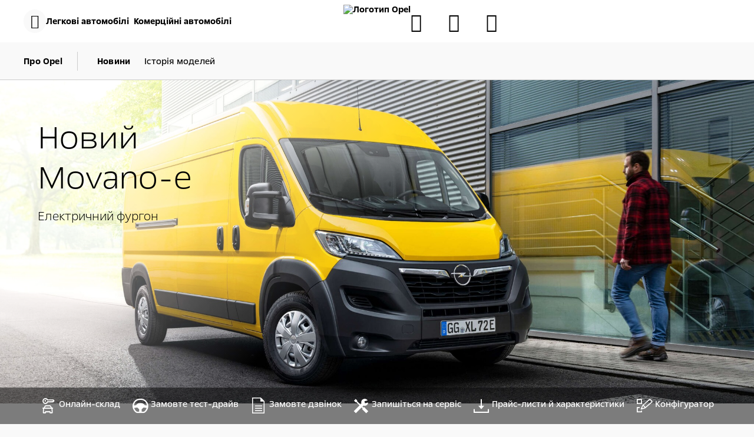

--- FILE ---
content_type: application/javascript;charset=utf-8
request_url: https://www.opel.ua/etc.clientlibs/stellantis-whitelabel/clientlibs/Runtime.lc-1764322682062-lc.min.js
body_size: 3150
content:
/*! stellantis-whitelabel 2025.1128.192758.0007083562 */(()=>{var e={o:(e,l)=>Object.prototype.hasOwnProperty.call(e,l)};(()=>{e.S={};var l={},t={};e.I=(i,s)=>{s||(s=[]);var r=t[i];if(r||(r=t[i]={}),!(s.indexOf(r)>=0)){if(s.push(r),l[i])return l[i];e.o(e.S,i)||(e.S[i]={});e.S[i];var o=[];return o.length?l[i]=Promise.all(o).then(()=>l[i]=1):l[i]=1}}})(),window.__remotesWL__={WlButton:{url:"/etc.clientlibs/stellantis-whitelabel/clientlibs/WlButton/resources/js/WlButton-remote.2025.1128.192758.0007083562.js",module:"./WlButton"},WhitelabelImage:{url:"/etc.clientlibs/stellantis-whitelabel/clientlibs/WhitelabelImage/resources/js/WhitelabelImage-remote.2025.1128.192758.0007083562.js",module:"./WhitelabelImage"},WhitelabelVideo:{url:"/etc.clientlibs/stellantis-whitelabel/clientlibs/WhitelabelVideo/resources/js/WhitelabelVideo-remote.2025.1128.192758.0007083562.js",module:"./WhitelabelVideo"},Teaser:{url:"/etc.clientlibs/stellantis-whitelabel/clientlibs/Teaser/resources/js/Teaser-remote.2025.1128.192758.0007083562.js",module:"./Teaser"},TeaserCard:{url:"/etc.clientlibs/stellantis-whitelabel/clientlibs/TeaserCard/resources/js/TeaserCard-remote.2025.1128.192758.0007083562.js",module:"./TeaserCard"},Slider:{url:"/etc.clientlibs/stellantis-whitelabel/clientlibs/Slider/resources/js/Slider-remote.2025.1128.192758.0007083562.js",module:"./Slider"},PromotionBar:{url:"/etc.clientlibs/stellantis-whitelabel/clientlibs/PromotionBar/resources/js/PromotionBar-remote.2025.1128.192758.0007083562.js",module:"./PromotionBar"},PromotionSlider:{url:"/etc.clientlibs/stellantis-whitelabel/clientlibs/PromotionSlider/resources/js/PromotionSlider-remote.2025.1128.192758.0007083562.js",module:"./PromotionSlider"},TextImage:{url:"/etc.clientlibs/stellantis-whitelabel/clientlibs/TextImage/resources/js/TextImage-remote.2025.1128.192758.0007083562.js",module:"./TextImage"},Footer:{url:"/etc.clientlibs/stellantis-whitelabel/clientlibs/Footer/resources/js/Footer-remote.2025.1128.192758.0007083562.js",module:"./Footer"},IconsModule:{url:"/etc.clientlibs/stellantis-whitelabel/clientlibs/IconsModule/resources/js/IconsModule-remote.2025.1128.192758.0007083562.js",module:"./IconsModule"},PopupFullScreen:{url:"/etc.clientlibs/stellantis-whitelabel/clientlibs/PopupFullScreen/resources/js/PopupFullScreen-remote.2025.1128.192758.0007083562.js",module:"./PopupFullScreen"},ContentGrid:{url:"/etc.clientlibs/stellantis-whitelabel/clientlibs/ContentGrid/resources/js/ContentGrid-remote.2025.1128.192758.0007083562.js",module:"./ContentGrid"},TextMedia:{url:"/etc.clientlibs/stellantis-whitelabel/clientlibs/TextMedia/resources/js/TextMedia-remote.2025.1128.192758.0007083562.js",module:"./TextMedia"},CanvasMedia:{url:"/etc.clientlibs/stellantis-whitelabel/clientlibs/CanvasMedia/resources/js/CanvasMedia-remote.2025.1128.192758.0007083562.js",module:"./CanvasMedia"},CanvasInformative:{url:"/etc.clientlibs/stellantis-whitelabel/clientlibs/CanvasInformative/resources/js/CanvasInformative-remote.2025.1128.192758.0007083562.js",module:"./CanvasInformative"},CanvasHotspot:{url:"/etc.clientlibs/stellantis-whitelabel/clientlibs/CanvasHotspot/resources/js/CanvasHotspot-remote.2025.1128.192758.0007083562.js",module:"./CanvasHotspot"},ScrollyTelling:{url:"/etc.clientlibs/stellantis-whitelabel/clientlibs/ScrollyTelling/resources/js/ScrollyTelling-remote.2025.1128.192758.0007083562.js",module:"./ScrollyTelling"},ContainerAnimation:{url:"/etc.clientlibs/stellantis-whitelabel/clientlibs/ContainerAnimation/resources/js/ContainerAnimation-remote.2025.1128.192758.0007083562.js",module:"./ContainerAnimation"},TeaserFullscreen:{url:"/etc.clientlibs/stellantis-whitelabel/clientlibs/TeaserFullscreen/resources/js/TeaserFullscreen-remote.2025.1128.192758.0007083562.js",module:"./TeaserFullscreen"},KebabMenu:{url:"/etc.clientlibs/stellantis-whitelabel/clientlibs/KebabMenu/resources/js/KebabMenu-remote.2025.1128.192758.0007083562.js",module:"./KebabMenu"},FloatingAnchor:{url:"/etc.clientlibs/stellantis-whitelabel/clientlibs/FloatingAnchor/resources/js/FloatingAnchor-remote.2025.1128.192758.0007083562.js",module:"./FloatingAnchor"},WlModelIndex:{url:"/etc.clientlibs/stellantis-whitelabel/clientlibs/WlModelIndex/resources/js/WlModelIndex-remote.2025.1128.192758.0007083562.js",module:"./WlModelIndex"},Price:{url:"/etc.clientlibs/stellantis-whitelabel/clientlibs/Price/resources/js/Price-remote.2025.1128.192758.0007083562.js",module:"./Price"},WlCanvas:{url:"/etc.clientlibs/stellantis-whitelabel/clientlibs/WlCanvas/resources/js/WlCanvas-remote.2025.1128.192758.0007083562.js",module:"./WlCanvas"},WlCompare:{url:"/etc.clientlibs/stellantis-whitelabel/clientlibs/WlCompare/resources/js/WlCompare-remote.2025.1128.192758.0007083562.js",module:"./WlCompare"},WlStellantisFormProduct:{url:"/etc.clientlibs/stellantis-whitelabel/clientlibs/WlStellantisFormProduct/resources/js/WlStellantisFormProduct-remote.2025.1128.192758.0007083562.js",module:"./WlStellantisFormProduct"},WlNeedHelp:{url:"/etc.clientlibs/stellantis-whitelabel/clientlibs/WlNeedHelp/resources/js/WlNeedHelp-remote.2025.1128.192758.0007083562.js",module:"./WlNeedHelp"},WlLevWidget:{url:"/etc.clientlibs/stellantis-whitelabel/clientlibs/WlLevWidget/resources/js/WlLevWidget-remote.2025.1128.192758.0007083562.js",module:"./WlLevWidget"},WlCommercialBar:{url:"/etc.clientlibs/stellantis-whitelabel/clientlibs/WlCommercialBar/resources/js/WlCommercialBar-remote.2025.1128.192758.0007083562.js",module:"./WlCommercialBar"},WlLightConfigurator:{url:"/etc.clientlibs/stellantis-whitelabel/clientlibs/WlLightConfigurator/resources/js/WlLightConfigurator-remote.2025.1128.192758.0007083562.js",module:"./WlLightConfigurator"},WlLcvWidget:{url:"/etc.clientlibs/stellantis-whitelabel/clientlibs/WlLcvWidget/resources/js/WlLcvWidget-remote.2025.1128.192758.0007083562.js",module:"./WlLcvWidget"},WlModalWindow:{url:"/etc.clientlibs/stellantis-whitelabel/clientlibs/WlModalWindow/resources/js/WlModalWindow-remote.2025.1128.192758.0007083562.js",module:"./WlModalWindow"},WlNavBar:{url:"/etc.clientlibs/stellantis-whitelabel/clientlibs/WlNavBar/resources/js/WlNavBar-remote.2025.1128.192758.0007083562.js",module:"./WlNavBar"},WlVisualiser:{url:"/etc.clientlibs/stellantis-whitelabel/clientlibs/WlVisualiser/resources/js/WlVisualiser-remote.2025.1128.192758.0007083562.js",module:"./WlVisualiser"},WlGallery:{url:"/etc.clientlibs/stellantis-whitelabel/clientlibs/WlGallery/resources/js/WlGallery-remote.2025.1128.192758.0007083562.js",module:"./WlGallery"},WlSocialWall:{url:"/etc.clientlibs/stellantis-whitelabel/clientlibs/WlSocialWall/resources/js/WlSocialWall-remote.2025.1128.192758.0007083562.js",module:"./WlSocialWall"},WlSalesPopin:{url:"/etc.clientlibs/stellantis-whitelabel/clientlibs/WlSalesPopin/resources/js/WlSalesPopin-remote.2025.1128.192758.0007083562.js",module:"./WlSalesPopin"},WlPreConfiguredOffers:{url:"/etc.clientlibs/stellantis-whitelabel/clientlibs/WlPreConfiguredOffers/resources/js/WlPreConfiguredOffers-remote.2025.1128.192758.0007083562.js",module:"./WlPreConfiguredOffers"},Wl3dCarVisualizer:{url:"/etc.clientlibs/stellantis-whitelabel/clientlibs/Wl3dCarVisualizer/resources/js/Wl3dCarVisualizer-remote.2025.1128.192758.0007083562.js",module:"./Wl3dCarVisualizer"},WlModelIndexV2:{url:"/etc.clientlibs/stellantis-whitelabel/clientlibs/WlModelIndexV2/resources/js/WlModelIndexV2-remote.2025.1128.192758.0007083562.js",module:"./WlModelIndexV2"},WlTooltip:{url:"/etc.clientlibs/stellantis-whitelabel/clientlibs/WlTooltip/resources/js/WlTooltip-remote.2025.1128.192758.0007083562.js",module:"./WlTooltip"},WlFaq:{url:"/etc.clientlibs/stellantis-whitelabel/clientlibs/WlFaq/resources/js/WlFaq-remote.2025.1128.192758.0007083562.js",module:"./WlFaq"},WlEditorialCard:{url:"/etc.clientlibs/stellantis-whitelabel/clientlibs/WlEditorialCard/resources/js/WlEditorialCard-remote.2025.1128.192758.0007083562.js",module:"./WlEditorialCard"},WlEditorialWrapper:{url:"/etc.clientlibs/stellantis-whitelabel/clientlibs/WlEditorialWrapper/resources/js/WlEditorialWrapper-remote.2025.1128.192758.0007083562.js",module:"./WlEditorialWrapper"},WlProductGallery:{url:"/etc.clientlibs/stellantis-whitelabel/clientlibs/WlProductGallery/resources/js/WlProductGallery-remote.2025.1128.192758.0007083562.js",module:"./WlProductGallery"},WlSectionHeader:{url:"/etc.clientlibs/stellantis-whitelabel/clientlibs/WlSectionHeader/resources/js/WlSectionHeader-remote.2025.1128.192758.0007083562.js",module:"./WlSectionHeader"},WlKineticSlider:{url:"/etc.clientlibs/stellantis-whitelabel/clientlibs/WlKineticSlider/resources/js/WlKineticSlider-remote.2025.1128.192758.0007083562.js",module:"./WlKineticSlider"},WlMenuButton:{url:"/etc.clientlibs/stellantis-whitelabel/clientlibs/WlMenuButton/resources/js/WlMenuButton-remote.2025.1128.192758.0007083562.js",module:"./WlMenuButton"},WlNavigationBar:{url:"/etc.clientlibs/stellantis-whitelabel/clientlibs/WlNavigationBar/resources/js/WlNavigationBar-remote.2025.1128.192758.0007083562.js",module:"./WlNavigationBar"},WlUnifiedHeader:{url:"/etc.clientlibs/stellantis-whitelabel/clientlibs/WlUnifiedHeader/resources/js/WlUnifiedHeader-remote.2025.1128.192758.0007083562.js",module:"./WlUnifiedHeader"},WlCanvasWithCarousel:{url:"/etc.clientlibs/stellantis-whitelabel/clientlibs/WlCanvasWithCarousel/resources/js/WlCanvasWithCarousel-remote.2025.1128.192758.0007083562.js",module:"./WlCanvasWithCarousel"},WlVinChecker:{url:"/etc.clientlibs/stellantis-whitelabel/clientlibs/WlVinChecker/resources/js/WlVinChecker-remote.2025.1128.192758.0007083562.js",module:"./WlVinChecker"},WlOfferBar:{url:"/etc.clientlibs/stellantis-whitelabel/clientlibs/WlOfferBar/resources/js/WlOfferBar-remote.2025.1128.192758.0007083562.js",module:"./WlOfferBar"},Wl3dVisualizer:{url:"/etc.clientlibs/stellantis-whitelabel/clientlibs/Wl3dVisualizer/resources/js/Wl3dVisualizer-remote.2025.1128.192758.0007083562.js",module:"./Wl3dVisualizer"},WlCountryFinder:{url:"/etc.clientlibs/stellantis-whitelabel/clientlibs/WlCountryFinder/resources/js/WlCountryFinder-remote.2025.1128.192758.0007083562.js",module:"./WlCountryFinder"},WlContainerWithBackground:{url:"/etc.clientlibs/stellantis-whitelabel/clientlibs/WlContainerWithBackground/resources/js/WlContainerWithBackground-remote.2025.1128.192758.0007083562.js",module:"./WlContainerWithBackground"},WlCarouselModel:{url:"/etc.clientlibs/stellantis-whitelabel/clientlibs/WlCarouselModel/resources/js/WlCarouselModel-remote.2025.1128.192758.0007083562.js",module:"./WlCarouselModel"}},(()=>{function l(e,l,t){let i={};try{i=JSON.parse(e.getAttribute("data-props"))}catch(e){console.error(l,"Not valid JSON")}const s=window.__remotesWL__[l]||{},{url:r,module:o}=s;r&&!e.hasAttribute("wl-data-comp-rendered")?t(e,l,i,r,o):console.error(`url missing for ${l}`)}function t(l,t,i,s,r){const o=e=>{e.mount(l,i),l.setAttribute("wl-data-comp-rendered",!0)};var n;window[t]&&window[t].loader?(console.log(`${t} already initiated. Just load it from windows`),o(window[t].loader)):(n=s,new Promise((e,l)=>{const t=document.createElement("script");t.src=n,t.type="text/javascript",t.async=!0,t.onload=()=>{t.parentElement&&t.parentElement.removeChild(t),e()},t.onerror=e=>{t.parentElement&&t.parentElement.removeChild(t),l(e)},document.head.appendChild(t)})).then(()=>(console.log(`${s} loaded!`),async function(l,t){await e.I("default");const i=window[l];try{await i.init(e.S.default)}catch(e){console.log(e)}return(await window[l].get(t))()}(t,r))).then(e=>{e.mount?(o(e),window[t].loader=e):console.error(`${s} doesn't export mount`,e)}).catch(e=>{console.error(e)})}function i(e,i){const s=i?`[data-app-wl="${i}"]`:"[data-app-wl]",r=e?`${e} ${s}[data-props]`:`${s}[data-props]`;!function(e){const i=new IntersectionObserver((e,i)=>{e.forEach(e=>{if(e.isIntersecting){const s=e.target,r=s.getAttribute("data-app-wl");l(s,r,t),i.unobserve(s)}})},{rootMargin:"25% 0% 25% 0%"});e.forEach(e=>{if(e.hasAttribute("data-lazyload-wl"))i.observe(e);else{const i=e.getAttribute("data-app-wl");l(e,i,t)}})}(document.querySelectorAll(r))}window.__hasLoadedWLComponents__||(window.__hasLoadedWLComponents__=!0,window.loadWLComponents=i,i());const s=new MutationObserver(function(e){e.forEach(e=>{Array.from(e.addedNodes).filter(e=>{const l=e.nodeName.toLowerCase();return"span"===l&&"WlTooltip"===e.getAttribute("data-app-wl")||["div","section"].includes(l)&&e.querySelector('[data-app-wl="WlTooltip"]')}).length>0&&i(null,"WlTooltip")})}),r=document.body;s.observe(r,{attributes:!1,characterData:!1,childList:!0,subtree:!0})})(),function(){const e="whitelabel",l={};!function e(l,t){return Object.keys(t||{}).forEach(i=>{t?.[i]&&"object"==typeof t[i]&&!Array.isArray(t[i])?(l?.[i]||(l[i]={}),e(l[i],t[i])):l[i]||(l[i]=t[i])}),l}(l,window?.whitelabel||{});const t=[],i=new Map;function s(e,l){if(e===l)return!0;if(null===e||null===l)return e===l;if(typeof e!=typeof l)return!1;try{return JSON.stringify(e)===JSON.stringify(l)}catch(t){return e===l}}function r(e,l,i){s(l,i)||(t?.forEach?.(t=>{(function(e,l){return"*"===e||(e?.endsWith?.(".*")?l?.startsWith?.(e.slice(0,-2))||!1:e===l)})(t?.pattern,e)&&t?.callback?.({path:e,previousValue:l,value:i})}),window?.dispatchEvent?.(new CustomEvent("whitelabel:change",{detail:{path:e,previousValue:l,value:i}})))}function o(e,l){return l?.split?.(".")?.reduce?.((e,l)=>e?.[l],e)}const n={get:e=>o(a,e),set(e,l){const t=o(a,e);s(t,l)||(function(e,l,t){if(!e||!l)return;const i=l?.split?.(".")||[],s=i?.pop?.();if(!s)return;const r=i?.reduce?.((e,l)=>e?e[l]=e[l]||{}:{},e)||e;r&&(r[s]=t)}(a,e,l),r(e,t,l))},on(e,l){return t?.push?.({pattern:e,callback:l}),i?.has?.(e)||i?.set?.(e,new Set),i?.get?.(e)?.add?.(l),this},off(e,l){const s=t?.findIndex?.(t=>t?.pattern===e&&t?.callback===l)??-1;return-1!==s&&t?.splice?.(s,1),i?.has?.(e)&&(i?.get?.(e)?.delete?.(l),0===i?.get?.(e)?.size&&i?.delete?.(e)),"undefined"!=typeof document&&(document?.removeEventListener?.("whitelabel:change",l),window?.removeEventListener?.("whitelabel:change",l)),this},subscribe(e,l){return this?.on?.(e,l),()=>this?.off?.(e,l)},dispatch(e,l){r(e,void 0,l)},cleanup(){t&&(t.length=0),i?.forEach?.(e=>{e?.forEach?.(e=>{"undefined"!=typeof document&&(document?.removeEventListener?.("whitelabel:change",e),window?.removeEventListener?.("whitelabel:change",e))})}),i?.clear?.();try{Object.keys(a||{})?.forEach?.(e=>{delete a?.[e]})}catch(e){console?.warn?.("Could not clear proxy references:",e)}},setCookie(e,l,t=7){const i=new Date(Date.now()+864e5*t)?.toUTCString?.()||"";void 0!==document?.cookie&&(document.cookie=`${e}=${encodeURIComponent(l)}; expires=${i}; path=/`)},getCookie:e=>document?.cookie?.split?.(" ")?.find?.(l=>l?.startsWith?.(e+"="))?.split?.("=")?.[1],removeCookie(e){void 0!==document?.cookie&&(document.cookie=`${e}=; Max-Age=0; path=/`)}},a=new Proxy(l,{get(e,l){const t=e?.[l];return"object"==typeof t&&null!==t?new Proxy(t,this):t},set(e,l,t){const i=l?.toString?.()||"",o=e?.[l];return s(o,t)||(e&&(e[l]=t),r(i,o,t)),!0}});window&&(window[e]=a),Object.keys(n||{})?.forEach?.(l=>{window?.[e]&&n?.[l]&&(window[e][l]=n[l]?.bind?.(window[e]))}),"undefined"!=typeof window&&window?.addEventListener?.("beforeunload",()=>{window?.[e]?.cleanup&&window[e].cleanup()}),console?.log?.("🚀 whitelabel initialized")}()})();

--- FILE ---
content_type: application/javascript
request_url: https://www.opel.ua/etc.clientlibs/stellantis-whitelabel/clientlibs/WlButton/resources/js/WlButton-remote.2025.1128.192758.0007083562.js
body_size: 3367
content:
/*! stellantis-whitelabel 2025.1128.192758.0007083562 */
var WlButton;(()=>{"use strict";var e,r,t,n,o,a,i,l,u,f,s,d,c,p,h,v,m,g,b={224:(e,r,t)=>{var n={"./WlButton":()=>Promise.all([t.e(393),t.e(51)]).then(()=>()=>t(51)),"./RemoteWlButton":()=>Promise.all([t.e(393),t.e(368)]).then(()=>()=>t(368))},o=(e,r)=>(t.R=r,r=t.o(n,e)?n[e]():Promise.resolve().then(()=>{throw new Error('Module "'+e+'" does not exist in container.')}),t.R=void 0,r),a=(e,r)=>{if(t.S){var n="default",o=t.S[n];if(o&&o!==e)throw new Error("Container initialization failed as it has already been initialized with a different share scope");return t.S[n]=e,t.I(n,r)}};t.d(r,{get:()=>o,init:()=>a})}},y={};function w(e){var r=y[e];if(void 0!==r)return r.exports;var t=y[e]={id:e,exports:{}};return b[e](t,t.exports,w),t.exports}w.m=b,w.c=y,w.n=e=>{var r=e&&e.__esModule?()=>e.default:()=>e;return w.d(r,{a:r}),r},r=Object.getPrototypeOf?e=>Object.getPrototypeOf(e):e=>e.__proto__,w.t=function(t,n){if(1&n&&(t=this(t)),8&n)return t;if("object"==typeof t&&t){if(4&n&&t.__esModule)return t;if(16&n&&"function"==typeof t.then)return t}var o=Object.create(null);w.r(o);var a={};e=e||[null,r({}),r([]),r(r)];for(var i=2&n&&t;"object"==typeof i&&!~e.indexOf(i);i=r(i))Object.getOwnPropertyNames(i).forEach(e=>a[e]=()=>t[e]);return a.default=()=>t,w.d(o,a),o},w.d=(e,r)=>{for(var t in r)w.o(r,t)&&!w.o(e,t)&&Object.defineProperty(e,t,{enumerable:!0,get:r[t]})},w.f={},w.e=e=>Promise.all(Object.keys(w.f).reduce((r,t)=>(w.f[t](e,r),r),[])),w.u=e=>"./js/"+e+"."+{51:"95341bd190c1d923baa6",368:"58284e3da4b506a8e8e9",393:"a580621232a225aaa490",539:"f6e2207274d495035354",735:"d62f6c863c943fa633b9",788:"2d4a8c26359607cae277"}[e]+".js",w.miniCssF=e=>"./css/"+e+".fda34c040001448d316d.css",w.g=function(){if("object"==typeof globalThis)return globalThis;try{return this||new Function("return this")()}catch(e){if("object"==typeof window)return window}}(),w.o=(e,r)=>Object.prototype.hasOwnProperty.call(e,r),t={},n="wlbutton:",w.l=(e,r,o,a)=>{if(t[e])t[e].push(r);else{var i,l;if(void 0!==o)for(var u=document.getElementsByTagName("script"),f=0;f<u.length;f++){var s=u[f];if(s.getAttribute("src")==e||s.getAttribute("data-webpack")==n+o){i=s;break}}i||(l=!0,(i=document.createElement("script")).charset="utf-8",i.timeout=120,w.nc&&i.setAttribute("nonce",w.nc),i.setAttribute("data-webpack",n+o),i.src=e),t[e]=[r];var d=(r,n)=>{i.onerror=i.onload=null,clearTimeout(c);var o=t[e];if(delete t[e],i.parentNode&&i.parentNode.removeChild(i),o&&o.forEach(e=>e(n)),r)return r(n)},c=setTimeout(d.bind(null,void 0,{type:"timeout",target:i}),12e4);i.onerror=d.bind(null,i.onerror),i.onload=d.bind(null,i.onload),l&&document.head.appendChild(i)}},w.r=e=>{"undefined"!=typeof Symbol&&Symbol.toStringTag&&Object.defineProperty(e,Symbol.toStringTag,{value:"Module"}),Object.defineProperty(e,"__esModule",{value:!0})},(()=>{w.S={};var e={},r={};w.I=(t,n)=>{n||(n=[]);var o=r[t];if(o||(o=r[t]={}),!(n.indexOf(o)>=0)){if(n.push(o),e[t])return e[t];w.o(w.S,t)||(w.S[t]={});var a=w.S[t],i="wlbutton",l=(e,r,t,n)=>{var o=a[e]=a[e]||{},l=o[r];(!l||!l.loaded&&(!n!=!l.eager?n:i>l.from))&&(o[r]={get:t,from:i,eager:!!n})},u=[];if("default"===t)l("react-dom","18.2.0",()=>Promise.all([w.e(788),w.e(393)]).then(()=>()=>w(788))),l("react","18.3.1",()=>w.e(735).then(()=>()=>w(735)));return u.length?e[t]=Promise.all(u).then(()=>e[t]=1):e[t]=1}}})(),(()=>{var e;w.g.importScripts&&(e=w.g.location+"");var r=w.g.document;if(!e&&r&&(r.currentScript&&(e=r.currentScript.src),!e)){var t=r.getElementsByTagName("script");if(t.length)for(var n=t.length-1;n>-1&&!e;)e=t[n--].src}if(!e)throw new Error("Automatic publicPath is not supported in this browser");e=e.replace(/#.*$/,"").replace(/\?.*$/,"").replace(/\/[^\/]+$/,"/"),w.p=e+"../"})(),o=e=>{var r=e=>e.split(".").map(e=>+e==e?+e:e),t=/^([^-+]+)?(?:-([^+]+))?(?:\+(.+))?$/.exec(e),n=t[1]?r(t[1]):[];return t[2]&&(n.length++,n.push.apply(n,r(t[2]))),t[3]&&(n.push([]),n.push.apply(n,r(t[3]))),n},a=(e,r)=>{e=o(e),r=o(r);for(var t=0;;){if(t>=e.length)return t<r.length&&"u"!=(typeof r[t])[0];var n=e[t],a=(typeof n)[0];if(t>=r.length)return"u"==a;var i=r[t],l=(typeof i)[0];if(a!=l)return"o"==a&&"n"==l||"s"==l||"u"==a;if("o"!=a&&"u"!=a&&n!=i)return n<i;t++}},i=e=>{var r=e[0],t="";if(1===e.length)return"*";if(r+.5){t+=0==r?">=":-1==r?"<":1==r?"^":2==r?"~":r>0?"=":"!=";for(var n=1,o=1;o<e.length;o++)n--,t+="u"==(typeof(l=e[o]))[0]?"-":(n>0?".":"")+(n=2,l);return t}var a=[];for(o=1;o<e.length;o++){var l=e[o];a.push(0===l?"not("+u()+")":1===l?"("+u()+" || "+u()+")":2===l?a.pop()+" "+a.pop():i(l))}return u();function u(){return a.pop().replace(/^\((.+)\)$/,"$1")}},l=(e,r)=>{if(0 in e){r=o(r);var t=e[0],n=t<0;n&&(t=-t-1);for(var a=0,i=1,u=!0;;i++,a++){var f,s,d=i<e.length?(typeof e[i])[0]:"";if(a>=r.length||"o"==(s=(typeof(f=r[a]))[0]))return!u||("u"==d?i>t&&!n:""==d!=n);if("u"==s){if(!u||"u"!=d)return!1}else if(u)if(d==s)if(i<=t){if(f!=e[i])return!1}else{if(n?f>e[i]:f<e[i])return!1;f!=e[i]&&(u=!1)}else if("s"!=d&&"n"!=d){if(n||i<=t)return!1;u=!1,i--}else{if(i<=t||s<d!=n)return!1;u=!1}else"s"!=d&&"n"!=d&&(u=!1,i--)}}var c=[],p=c.pop.bind(c);for(a=1;a<e.length;a++){var h=e[a];c.push(1==h?p()|p():2==h?p()&p():h?l(h,r):!p())}return!!p()},u=(e,r)=>{var t=e[r];return Object.keys(t).reduce((e,r)=>!e||!t[e].loaded&&a(e,r)?r:e,0)},f=(e,r,t,n)=>"Unsatisfied version "+t+" from "+(t&&e[r][t].from)+" of shared singleton module "+r+" (required "+i(n)+")",s=(e,r,t,n)=>{var o=u(e,t);if(!l(n,o))throw new Error(f(e,t,o,n));return d(e[t][o])},d=e=>(e.loaded=1,e.get()),c=(e=>function(r,t,n,o){var a=w.I(r);return a&&a.then?a.then(e.bind(e,r,w.S[r],t,n,o)):e(r,w.S[r],t,n,o)})((e,r,t,n,o)=>r&&w.o(r,t)?s(r,0,t,n):o()),p={},h={393:()=>c("default","react",[4,18,3,1],()=>w.e(735).then(()=>()=>w(735))),512:()=>c("default","react-dom",[4,18,2,0],()=>w.e(788).then(()=>()=>w(788)))},v={51:[512],393:[393]},w.f.consumes=(e,r)=>{w.o(v,e)&&v[e].forEach(e=>{if(w.o(p,e))return r.push(p[e]);var t=r=>{p[e]=0,w.m[e]=t=>{delete w.c[e],t.exports=r()}},n=r=>{delete p[e],w.m[e]=t=>{throw delete w.c[e],r}};try{var o=h[e]();o.then?r.push(p[e]=o.then(t).catch(n)):t(o)}catch(e){n(e)}})},m=e=>new Promise((r,t)=>{var n=w.miniCssF(e),o=w.p+n;if(((e,r)=>{for(var t=document.getElementsByTagName("link"),n=0;n<t.length;n++){var o=(i=t[n]).getAttribute("data-href")||i.getAttribute("href");if("stylesheet"===i.rel&&(o===e||o===r))return i}var a=document.getElementsByTagName("style");for(n=0;n<a.length;n++){var i;if((o=(i=a[n]).getAttribute("data-href"))===e||o===r)return i}})(n,o))return r();((e,r,t,n)=>{var o=document.createElement("link");o.rel="stylesheet",o.type="text/css",o.onerror=o.onload=a=>{if(o.onerror=o.onload=null,"load"===a.type)t();else{var i=a&&("load"===a.type?"missing":a.type),l=a&&a.target&&a.target.href||r,u=new Error("Loading CSS chunk "+e+" failed.\n("+l+")");u.code="CSS_CHUNK_LOAD_FAILED",u.type=i,u.request=l,o.parentNode.removeChild(o),n(u)}},o.href=r,document.head.appendChild(o)})(e,o,r,t)}),g={859:0},w.f.miniCss=(e,r)=>{g[e]?r.push(g[e]):0!==g[e]&&{539:1}[e]&&r.push(g[e]=m(e).then(()=>{g[e]=0},r=>{throw delete g[e],r}))},(()=>{var e={859:0};w.f.j=(r,t)=>{var n=w.o(e,r)?e[r]:void 0;if(0!==n)if(n)t.push(n[2]);else if(393!=r){var o=new Promise((t,o)=>n=e[r]=[t,o]);t.push(n[2]=o);var a=w.p+w.u(r),i=new Error;w.l(a,t=>{if(w.o(e,r)&&(0!==(n=e[r])&&(e[r]=void 0),n)){var o=t&&("load"===t.type?"missing":t.type),a=t&&t.target&&t.target.src;i.message="Loading chunk "+r+" failed.\n("+o+": "+a+")",i.name="ChunkLoadError",i.type=o,i.request=a,n[1](i)}},"chunk-"+r,r)}else e[r]=0};var r=(r,t)=>{var n,o,[a,i,l]=t,u=0;if(a.some(r=>0!==e[r])){for(n in i)w.o(i,n)&&(w.m[n]=i[n]);if(l)l(w)}for(r&&r(t);u<a.length;u++)o=a[u],w.o(e,o)&&e[o]&&e[o][0](),e[o]=0},t=self.webpackChunkwlbutton=self.webpackChunkwlbutton||[];t.forEach(r.bind(null,0)),t.push=r.bind(null,t.push.bind(t))})();var S=w(224);WlButton=S})();